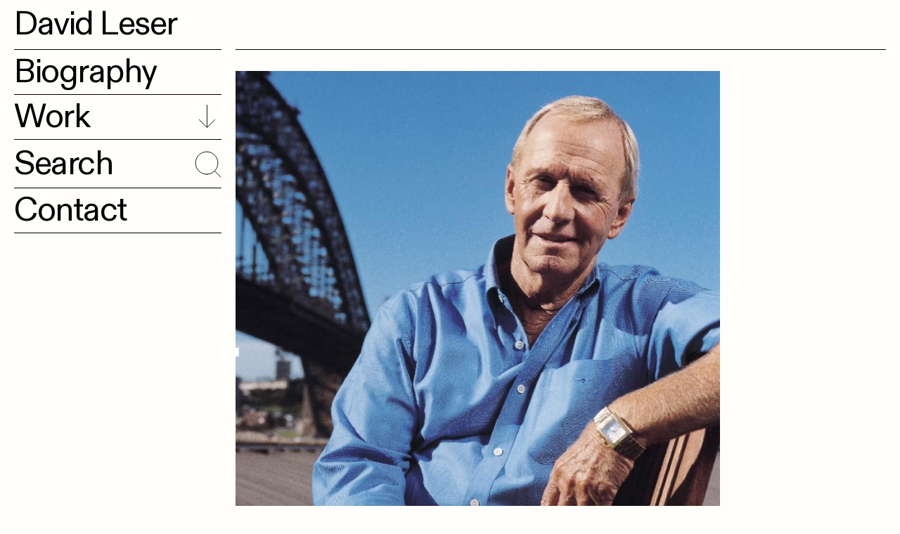

--- FILE ---
content_type: text/html; charset=UTF-8
request_url: https://davidleser.com/paul-hogan-the-accidental-actor/
body_size: 15059
content:
<!DOCTYPE html>
<html lang="en-US">
<head>
<meta charset="UTF-8">
<meta http-equiv="X-UA-Compatible" content="IE=edge">
<meta name="viewport" content="width=device-width, initial-scale=1">
<link rel="profile" href="http://gmpg.org/xfn/11">
<script src="https://kit.fontawesome.com/f1bdeb4d16.js" crossorigin="anonymous"></script>

<meta name='robots' content='index, follow, max-image-preview:large, max-snippet:-1, max-video-preview:-1' />
	<style>img:is([sizes="auto" i], [sizes^="auto," i]) { contain-intrinsic-size: 3000px 1500px }</style>
	
	<!-- This site is optimized with the Yoast SEO plugin v26.7 - https://yoast.com/wordpress/plugins/seo/ -->
	<title>The Accidental Actor - David Leser</title>
	<link rel="canonical" href="https://davidleser.com/paul-hogan-the-accidental-actor/" />
	<meta property="og:locale" content="en_US" />
	<meta property="og:type" content="article" />
	<meta property="og:title" content="The Accidental Actor - David Leser" />
	<meta property="og:description" content="To his surprise he became the best-known Aussie in the world. He loved it, yet none of this changed what was really important to Paul Hogan." />
	<meta property="og:url" content="https://davidleser.com/paul-hogan-the-accidental-actor/" />
	<meta property="og:site_name" content="David Leser" />
	<meta property="article:published_time" content="2004-03-28T07:39:31+00:00" />
	<meta property="article:modified_time" content="2023-03-18T00:52:00+00:00" />
	<meta property="og:image" content="https://davidleser.com/wp-content/uploads/2016/03/Screen-Shot-2022-06-23-at-2.07.23-pm.png" />
	<meta property="og:image:width" content="868" />
	<meta property="og:image:height" content="902" />
	<meta property="og:image:type" content="image/png" />
	<meta name="author" content="David Leser" />
	<meta name="twitter:card" content="summary_large_image" />
	<meta name="twitter:label1" content="Written by" />
	<meta name="twitter:data1" content="David Leser" />
	<meta name="twitter:label2" content="Est. reading time" />
	<meta name="twitter:data2" content="1 minute" />
	<script type="application/ld+json" class="yoast-schema-graph">{"@context":"https://schema.org","@graph":[{"@type":"Article","@id":"https://davidleser.com/paul-hogan-the-accidental-actor/#article","isPartOf":{"@id":"https://davidleser.com/paul-hogan-the-accidental-actor/"},"author":{"name":"David Leser","@id":"https://davidleser.com/#/schema/person/b1d1288016d1e34d14f85f72ab4e7bc7"},"headline":"The Accidental Actor","datePublished":"2004-03-28T07:39:31+00:00","dateModified":"2023-03-18T00:52:00+00:00","mainEntityOfPage":{"@id":"https://davidleser.com/paul-hogan-the-accidental-actor/"},"wordCount":29,"image":{"@id":"https://davidleser.com/paul-hogan-the-accidental-actor/#primaryimage"},"thumbnailUrl":"https://davidleser.com/wp-content/uploads/2016/03/Screen-Shot-2022-06-23-at-2.07.23-pm.png","keywords":["Crocodile Dundee","John Cornell","Paul Hogan"],"articleSection":["Arts","Profiles"],"inLanguage":"en-US"},{"@type":"WebPage","@id":"https://davidleser.com/paul-hogan-the-accidental-actor/","url":"https://davidleser.com/paul-hogan-the-accidental-actor/","name":"The Accidental Actor - David Leser","isPartOf":{"@id":"https://davidleser.com/#website"},"primaryImageOfPage":{"@id":"https://davidleser.com/paul-hogan-the-accidental-actor/#primaryimage"},"image":{"@id":"https://davidleser.com/paul-hogan-the-accidental-actor/#primaryimage"},"thumbnailUrl":"https://davidleser.com/wp-content/uploads/2016/03/Screen-Shot-2022-06-23-at-2.07.23-pm.png","datePublished":"2004-03-28T07:39:31+00:00","dateModified":"2023-03-18T00:52:00+00:00","author":{"@id":"https://davidleser.com/#/schema/person/b1d1288016d1e34d14f85f72ab4e7bc7"},"breadcrumb":{"@id":"https://davidleser.com/paul-hogan-the-accidental-actor/#breadcrumb"},"inLanguage":"en-US","potentialAction":[{"@type":"ReadAction","target":["https://davidleser.com/paul-hogan-the-accidental-actor/"]}]},{"@type":"ImageObject","inLanguage":"en-US","@id":"https://davidleser.com/paul-hogan-the-accidental-actor/#primaryimage","url":"https://davidleser.com/wp-content/uploads/2016/03/Screen-Shot-2022-06-23-at-2.07.23-pm.png","contentUrl":"https://davidleser.com/wp-content/uploads/2016/03/Screen-Shot-2022-06-23-at-2.07.23-pm.png","width":868,"height":902},{"@type":"BreadcrumbList","@id":"https://davidleser.com/paul-hogan-the-accidental-actor/#breadcrumb","itemListElement":[{"@type":"ListItem","position":1,"name":"Home","item":"https://davidleser.com/"},{"@type":"ListItem","position":2,"name":"The Accidental Actor"}]},{"@type":"WebSite","@id":"https://davidleser.com/#website","url":"https://davidleser.com/","name":"David Leser","description":"Australian author, feature writer and public interviewer.","potentialAction":[{"@type":"SearchAction","target":{"@type":"EntryPoint","urlTemplate":"https://davidleser.com/?s={search_term_string}"},"query-input":{"@type":"PropertyValueSpecification","valueRequired":true,"valueName":"search_term_string"}}],"inLanguage":"en-US"},{"@type":"Person","@id":"https://davidleser.com/#/schema/person/b1d1288016d1e34d14f85f72ab4e7bc7","name":"David Leser","image":{"@type":"ImageObject","inLanguage":"en-US","@id":"https://davidleser.com/#/schema/person/image/","url":"https://secure.gravatar.com/avatar/3b92477d126410b01870030363189b7d?s=96&d=mm&r=g","contentUrl":"https://secure.gravatar.com/avatar/3b92477d126410b01870030363189b7d?s=96&d=mm&r=g","caption":"David Leser"},"url":"https://davidleser.com/author/davidleser/"}]}</script>
	<!-- / Yoast SEO plugin. -->


<link rel="alternate" type="application/rss+xml" title="David Leser &raquo; Feed" href="https://davidleser.com/feed/" />
<link rel="alternate" type="application/rss+xml" title="David Leser &raquo; Comments Feed" href="https://davidleser.com/comments/feed/" />
<link rel='stylesheet' id='wp-block-library-css' href='https://davidleser.com/wp-includes/css/dist/block-library/style.min.css?ver=6.7.4' type='text/css' media='all' />
<style id='classic-theme-styles-inline-css' type='text/css'>
/*! This file is auto-generated */
.wp-block-button__link{color:#fff;background-color:#32373c;border-radius:9999px;box-shadow:none;text-decoration:none;padding:calc(.667em + 2px) calc(1.333em + 2px);font-size:1.125em}.wp-block-file__button{background:#32373c;color:#fff;text-decoration:none}
</style>
<style id='global-styles-inline-css' type='text/css'>
:root{--wp--preset--aspect-ratio--square: 1;--wp--preset--aspect-ratio--4-3: 4/3;--wp--preset--aspect-ratio--3-4: 3/4;--wp--preset--aspect-ratio--3-2: 3/2;--wp--preset--aspect-ratio--2-3: 2/3;--wp--preset--aspect-ratio--16-9: 16/9;--wp--preset--aspect-ratio--9-16: 9/16;--wp--preset--color--black: #000000;--wp--preset--color--cyan-bluish-gray: #abb8c3;--wp--preset--color--white: #ffffff;--wp--preset--color--pale-pink: #f78da7;--wp--preset--color--vivid-red: #cf2e2e;--wp--preset--color--luminous-vivid-orange: #ff6900;--wp--preset--color--luminous-vivid-amber: #fcb900;--wp--preset--color--light-green-cyan: #7bdcb5;--wp--preset--color--vivid-green-cyan: #00d084;--wp--preset--color--pale-cyan-blue: #8ed1fc;--wp--preset--color--vivid-cyan-blue: #0693e3;--wp--preset--color--vivid-purple: #9b51e0;--wp--preset--gradient--vivid-cyan-blue-to-vivid-purple: linear-gradient(135deg,rgba(6,147,227,1) 0%,rgb(155,81,224) 100%);--wp--preset--gradient--light-green-cyan-to-vivid-green-cyan: linear-gradient(135deg,rgb(122,220,180) 0%,rgb(0,208,130) 100%);--wp--preset--gradient--luminous-vivid-amber-to-luminous-vivid-orange: linear-gradient(135deg,rgba(252,185,0,1) 0%,rgba(255,105,0,1) 100%);--wp--preset--gradient--luminous-vivid-orange-to-vivid-red: linear-gradient(135deg,rgba(255,105,0,1) 0%,rgb(207,46,46) 100%);--wp--preset--gradient--very-light-gray-to-cyan-bluish-gray: linear-gradient(135deg,rgb(238,238,238) 0%,rgb(169,184,195) 100%);--wp--preset--gradient--cool-to-warm-spectrum: linear-gradient(135deg,rgb(74,234,220) 0%,rgb(151,120,209) 20%,rgb(207,42,186) 40%,rgb(238,44,130) 60%,rgb(251,105,98) 80%,rgb(254,248,76) 100%);--wp--preset--gradient--blush-light-purple: linear-gradient(135deg,rgb(255,206,236) 0%,rgb(152,150,240) 100%);--wp--preset--gradient--blush-bordeaux: linear-gradient(135deg,rgb(254,205,165) 0%,rgb(254,45,45) 50%,rgb(107,0,62) 100%);--wp--preset--gradient--luminous-dusk: linear-gradient(135deg,rgb(255,203,112) 0%,rgb(199,81,192) 50%,rgb(65,88,208) 100%);--wp--preset--gradient--pale-ocean: linear-gradient(135deg,rgb(255,245,203) 0%,rgb(182,227,212) 50%,rgb(51,167,181) 100%);--wp--preset--gradient--electric-grass: linear-gradient(135deg,rgb(202,248,128) 0%,rgb(113,206,126) 100%);--wp--preset--gradient--midnight: linear-gradient(135deg,rgb(2,3,129) 0%,rgb(40,116,252) 100%);--wp--preset--font-size--small: 13px;--wp--preset--font-size--medium: 20px;--wp--preset--font-size--large: 36px;--wp--preset--font-size--x-large: 42px;--wp--preset--spacing--20: 0.44rem;--wp--preset--spacing--30: 0.67rem;--wp--preset--spacing--40: 1rem;--wp--preset--spacing--50: 1.5rem;--wp--preset--spacing--60: 2.25rem;--wp--preset--spacing--70: 3.38rem;--wp--preset--spacing--80: 5.06rem;--wp--preset--shadow--natural: 6px 6px 9px rgba(0, 0, 0, 0.2);--wp--preset--shadow--deep: 12px 12px 50px rgba(0, 0, 0, 0.4);--wp--preset--shadow--sharp: 6px 6px 0px rgba(0, 0, 0, 0.2);--wp--preset--shadow--outlined: 6px 6px 0px -3px rgba(255, 255, 255, 1), 6px 6px rgba(0, 0, 0, 1);--wp--preset--shadow--crisp: 6px 6px 0px rgba(0, 0, 0, 1);}:where(.is-layout-flex){gap: 0.5em;}:where(.is-layout-grid){gap: 0.5em;}body .is-layout-flex{display: flex;}.is-layout-flex{flex-wrap: wrap;align-items: center;}.is-layout-flex > :is(*, div){margin: 0;}body .is-layout-grid{display: grid;}.is-layout-grid > :is(*, div){margin: 0;}:where(.wp-block-columns.is-layout-flex){gap: 2em;}:where(.wp-block-columns.is-layout-grid){gap: 2em;}:where(.wp-block-post-template.is-layout-flex){gap: 1.25em;}:where(.wp-block-post-template.is-layout-grid){gap: 1.25em;}.has-black-color{color: var(--wp--preset--color--black) !important;}.has-cyan-bluish-gray-color{color: var(--wp--preset--color--cyan-bluish-gray) !important;}.has-white-color{color: var(--wp--preset--color--white) !important;}.has-pale-pink-color{color: var(--wp--preset--color--pale-pink) !important;}.has-vivid-red-color{color: var(--wp--preset--color--vivid-red) !important;}.has-luminous-vivid-orange-color{color: var(--wp--preset--color--luminous-vivid-orange) !important;}.has-luminous-vivid-amber-color{color: var(--wp--preset--color--luminous-vivid-amber) !important;}.has-light-green-cyan-color{color: var(--wp--preset--color--light-green-cyan) !important;}.has-vivid-green-cyan-color{color: var(--wp--preset--color--vivid-green-cyan) !important;}.has-pale-cyan-blue-color{color: var(--wp--preset--color--pale-cyan-blue) !important;}.has-vivid-cyan-blue-color{color: var(--wp--preset--color--vivid-cyan-blue) !important;}.has-vivid-purple-color{color: var(--wp--preset--color--vivid-purple) !important;}.has-black-background-color{background-color: var(--wp--preset--color--black) !important;}.has-cyan-bluish-gray-background-color{background-color: var(--wp--preset--color--cyan-bluish-gray) !important;}.has-white-background-color{background-color: var(--wp--preset--color--white) !important;}.has-pale-pink-background-color{background-color: var(--wp--preset--color--pale-pink) !important;}.has-vivid-red-background-color{background-color: var(--wp--preset--color--vivid-red) !important;}.has-luminous-vivid-orange-background-color{background-color: var(--wp--preset--color--luminous-vivid-orange) !important;}.has-luminous-vivid-amber-background-color{background-color: var(--wp--preset--color--luminous-vivid-amber) !important;}.has-light-green-cyan-background-color{background-color: var(--wp--preset--color--light-green-cyan) !important;}.has-vivid-green-cyan-background-color{background-color: var(--wp--preset--color--vivid-green-cyan) !important;}.has-pale-cyan-blue-background-color{background-color: var(--wp--preset--color--pale-cyan-blue) !important;}.has-vivid-cyan-blue-background-color{background-color: var(--wp--preset--color--vivid-cyan-blue) !important;}.has-vivid-purple-background-color{background-color: var(--wp--preset--color--vivid-purple) !important;}.has-black-border-color{border-color: var(--wp--preset--color--black) !important;}.has-cyan-bluish-gray-border-color{border-color: var(--wp--preset--color--cyan-bluish-gray) !important;}.has-white-border-color{border-color: var(--wp--preset--color--white) !important;}.has-pale-pink-border-color{border-color: var(--wp--preset--color--pale-pink) !important;}.has-vivid-red-border-color{border-color: var(--wp--preset--color--vivid-red) !important;}.has-luminous-vivid-orange-border-color{border-color: var(--wp--preset--color--luminous-vivid-orange) !important;}.has-luminous-vivid-amber-border-color{border-color: var(--wp--preset--color--luminous-vivid-amber) !important;}.has-light-green-cyan-border-color{border-color: var(--wp--preset--color--light-green-cyan) !important;}.has-vivid-green-cyan-border-color{border-color: var(--wp--preset--color--vivid-green-cyan) !important;}.has-pale-cyan-blue-border-color{border-color: var(--wp--preset--color--pale-cyan-blue) !important;}.has-vivid-cyan-blue-border-color{border-color: var(--wp--preset--color--vivid-cyan-blue) !important;}.has-vivid-purple-border-color{border-color: var(--wp--preset--color--vivid-purple) !important;}.has-vivid-cyan-blue-to-vivid-purple-gradient-background{background: var(--wp--preset--gradient--vivid-cyan-blue-to-vivid-purple) !important;}.has-light-green-cyan-to-vivid-green-cyan-gradient-background{background: var(--wp--preset--gradient--light-green-cyan-to-vivid-green-cyan) !important;}.has-luminous-vivid-amber-to-luminous-vivid-orange-gradient-background{background: var(--wp--preset--gradient--luminous-vivid-amber-to-luminous-vivid-orange) !important;}.has-luminous-vivid-orange-to-vivid-red-gradient-background{background: var(--wp--preset--gradient--luminous-vivid-orange-to-vivid-red) !important;}.has-very-light-gray-to-cyan-bluish-gray-gradient-background{background: var(--wp--preset--gradient--very-light-gray-to-cyan-bluish-gray) !important;}.has-cool-to-warm-spectrum-gradient-background{background: var(--wp--preset--gradient--cool-to-warm-spectrum) !important;}.has-blush-light-purple-gradient-background{background: var(--wp--preset--gradient--blush-light-purple) !important;}.has-blush-bordeaux-gradient-background{background: var(--wp--preset--gradient--blush-bordeaux) !important;}.has-luminous-dusk-gradient-background{background: var(--wp--preset--gradient--luminous-dusk) !important;}.has-pale-ocean-gradient-background{background: var(--wp--preset--gradient--pale-ocean) !important;}.has-electric-grass-gradient-background{background: var(--wp--preset--gradient--electric-grass) !important;}.has-midnight-gradient-background{background: var(--wp--preset--gradient--midnight) !important;}.has-small-font-size{font-size: var(--wp--preset--font-size--small) !important;}.has-medium-font-size{font-size: var(--wp--preset--font-size--medium) !important;}.has-large-font-size{font-size: var(--wp--preset--font-size--large) !important;}.has-x-large-font-size{font-size: var(--wp--preset--font-size--x-large) !important;}
:where(.wp-block-post-template.is-layout-flex){gap: 1.25em;}:where(.wp-block-post-template.is-layout-grid){gap: 1.25em;}
:where(.wp-block-columns.is-layout-flex){gap: 2em;}:where(.wp-block-columns.is-layout-grid){gap: 2em;}
:root :where(.wp-block-pullquote){font-size: 1.5em;line-height: 1.6;}
</style>
<link rel='stylesheet' id='bootstrap-css' href='https://davidleser.com/wp-content/themes/ticktock/css/bootstrap/bootstrap.css?ver=6.7.4' type='text/css' media='all' />
<link rel='stylesheet' id='ticktock-css' href='https://davidleser.com/wp-content/themes/ticktock/style.css?1660601018&#038;ver=6.7.4' type='text/css' media='all' />
<script type="text/javascript" src="https://davidleser.com/wp-includes/js/jquery/jquery.min.js?ver=3.7.1" id="jquery-core-js"></script>
<script type="text/javascript" src="https://davidleser.com/wp-includes/js/jquery/jquery-migrate.min.js?ver=3.4.1" id="jquery-migrate-js"></script>
<link rel="https://api.w.org/" href="https://davidleser.com/wp-json/" /><link rel="alternate" title="JSON" type="application/json" href="https://davidleser.com/wp-json/wp/v2/posts/1098" /><link rel="EditURI" type="application/rsd+xml" title="RSD" href="https://davidleser.com/xmlrpc.php?rsd" />
<meta name="generator" content="WordPress 6.7.4" />
<link rel='shortlink' href='https://davidleser.com/?p=1098' />
<link rel="alternate" title="oEmbed (JSON)" type="application/json+oembed" href="https://davidleser.com/wp-json/oembed/1.0/embed?url=https%3A%2F%2Fdavidleser.com%2Fpaul-hogan-the-accidental-actor%2F" />
<link rel="alternate" title="oEmbed (XML)" type="text/xml+oembed" href="https://davidleser.com/wp-json/oembed/1.0/embed?url=https%3A%2F%2Fdavidleser.com%2Fpaul-hogan-the-accidental-actor%2F&#038;format=xml" />
<style type="text/css">.recentcomments a{display:inline !important;padding:0 !important;margin:0 !important;}</style><link rel="icon" href="https://davidleser.com/wp-content/uploads/2022/07/cropped-favicon-2-32x32.png" sizes="32x32" />
<link rel="icon" href="https://davidleser.com/wp-content/uploads/2022/07/cropped-favicon-2-192x192.png" sizes="192x192" />
<link rel="apple-touch-icon" href="https://davidleser.com/wp-content/uploads/2022/07/cropped-favicon-2-180x180.png" />
<meta name="msapplication-TileImage" content="https://davidleser.com/wp-content/uploads/2022/07/cropped-favicon-2-270x270.png" />
	  <script>
		(function($) {
		  $(document).on('facetwp-loaded', function() {
			$('.facetwp-facet').each(function() {
			  var facet = $(this);
			  var facet_name = facet.attr('data-name');
			  var facet_type = facet.attr('data-type');
			  var facet_label = FWP.settings.labels[facet_name];
			  if (facet_type !== 'pager' && facet_type !== 'sort') {
				if (('undefined' === typeof FWP.settings.num_choices[facet_name] ||
				  ('undefined' !== typeof FWP.settings.num_choices[facet_name] && FWP.settings.num_choices[facet_name] > 0)) && $('.filter-title[data-for="' + facet_name + '"]').length < 1) {
				  facet.before('<span class="filter-title" data-for="' + facet_name + '">' + facet_label + '</span>');
				} else if ('undefined' !== typeof FWP.settings.num_choices[facet_name] && !FWP.settings.num_choices[facet_name] > 0) {
				  $('.filter-title[data-for="' + facet_name + '"]').remove();
				}
			  }
			});
		  });
		})(jQuery);
	  </script>
	<script src="https://cdnjs.cloudflare.com/ajax/libs/gsap/3.10.2/gsap.min.js"></script>
<script src='https://cdnjs.cloudflare.com/ajax/libs/gsap/3.4.0/ScrollTrigger.min.js'></script>
</head>



<body class="post-template-default single single-post postid-1098 single-format-standard overflow-hidden  group-blog">



<div class="container-fluid">
<div id="page" class="site row">
	<a class="skip-link screen-reader-text" href="#content">Skip to content</a>

	<header id="masthead" class="site-header col-md-3 header-layout-a    ">
	  <div class="site-header-fixed-container">
			<div class="site-header-fixed-container-sticky">
				<div class="" style="position: relative">

          
<div class="logo">
<a href="https://davidleser.com/" rel="home" class="" title="David Leser">
  David Leser
</a>
</div>
<a href="https://davidleser.com/" rel="home" class="logo " title="David Leser" style="display: none">
       <svg xmlns="http://www.w3.org/2000/svg" viewBox="0 0 566.9 89.9">
    <path class="st0" d="M102.5 10.5H82.8v51.1H71V10.5H51.3V0h51.3V10.5z"></path><path class="st0" d="M122.3 61.6V0h12v61.6H122.3z"></path><path class="st0" d="M155.5 30.4c0-3.8 0.7-7.5 2-11.1 1.4-3.7 3.3-7 5.9-9.8 2.6-2.9 5.8-5.2 9.5-7 3.8-1.8 8-2.7 12.8-2.7 5.7 0 10.6 1.2 14.7 3.7 4.1 2.5 7.2 5.7 9.2 9.7l-9.2 6.3c-0.8-1.7-1.8-3.2-2.9-4.4 -1.2-1.2-2.4-2.1-3.7-2.8 -1.3-0.7-2.7-1.2-4.2-1.5 -1.4-0.3-2.9-0.5-4.2-0.5 -3 0-5.6 0.6-7.9 1.8 -2.2 1.2-4.1 2.8-5.6 4.7 -1.5 1.9-2.6 4.1-3.3 6.6 -0.8 2.5-1.1 4.9-1.1 7.3 0 2.7 0.4 5.3 1.3 7.9 0.9 2.5 2.1 4.7 3.7 6.6 1.6 1.9 3.5 3.4 5.7 4.6 2.2 1.2 4.7 1.7 7.3 1.7 1.4 0 2.8-0.2 4.3-0.5 1.5-0.3 2.9-0.9 4.3-1.6 1.4-0.8 2.6-1.7 3.8-2.9 1.2-1.2 2.1-2.6 2.8-4.3l9.8 5.6c-1 2.3-2.4 4.4-4.2 6.1 -1.8 1.8-3.9 3.3-6.2 4.5 -2.3 1.2-4.7 2.1-7.3 2.8 -2.6 0.6-5.1 1-7.6 1 -4.4 0-8.4-0.9-12.1-2.8 -3.6-1.9-6.8-4.3-9.4-7.2 -2.6-3-4.7-6.4-6.2-10.1C156.3 38.2 155.5 34.3 155.5 30.4z"></path><path class="st0" d="M230.9 61.6V0.1h12v29.2L268.7 0h13.2l-23.6 27.3 25.1 34.3H270L250.8 35l-7.9 8.2v18.4H230.9z"></path><path class="st0" d="M348.4 38.8h-19.7v51.1h-11.9V38.8h-19.7V28.3h51.3V38.8z"></path><path class="st0" d="M391.4 90.3c-4.5 0-8.6-0.9-12.3-2.6 -3.7-1.8-6.8-4.1-9.5-7 -2.6-2.9-4.7-6.3-6.1-10 -1.4-3.8-2.2-7.6-2.2-11.5 0-4.1 0.8-8 2.3-11.8 1.5-3.8 3.6-7.1 6.3-10 2.7-2.9 5.9-5.2 9.6-6.9 3.7-1.7 7.7-2.6 12.1-2.6 4.5 0 8.5 0.9 12.2 2.7 3.7 1.8 6.8 4.2 9.4 7.2 2.6 2.9 4.6 6.3 6.1 10.1 1.4 3.8 2.2 7.6 2.2 11.5 0 4.1-0.8 8-2.3 11.8 -1.5 3.7-3.6 7-6.2 9.9 -2.7 2.9-5.8 5.1-9.5 6.9C399.7 89.5 395.7 90.3 391.4 90.3zM373.5 59.1c0 2.7 0.4 5.2 1.2 7.7 0.8 2.5 2 4.7 3.5 6.6 1.5 1.9 3.4 3.4 5.6 4.6 2.2 1.2 4.8 1.7 7.6 1.7 2.9 0 5.5-0.6 7.7-1.8 2.2-1.2 4.1-2.8 5.6-4.7 1.5-2 2.7-4.2 3.5-6.6 0.8-2.5 1.2-5 1.2-7.5 0-2.7-0.4-5.2-1.3-7.7 -0.8-2.5-2-4.7-3.6-6.6 -1.5-1.9-3.4-3.4-5.6-4.6 -2.2-1.1-4.7-1.7-7.5-1.7 -2.9 0-5.5 0.6-7.7 1.8 -2.3 1.2-4.1 2.7-5.6 4.7 -1.5 1.9-2.6 4.1-3.4 6.6C373.9 54.1 373.5 56.6 373.5 59.1z"></path><path class="st0" d="M439.1 58.7c0-3.8 0.7-7.5 2-11.1 1.4-3.7 3.3-7 5.9-9.8 2.6-2.9 5.8-5.2 9.5-7 3.8-1.8 8-2.7 12.8-2.7 5.7 0 10.6 1.2 14.7 3.7 4.1 2.5 7.2 5.7 9.2 9.7l-9.2 6.3c-0.8-1.7-1.8-3.2-2.9-4.4 -1.2-1.2-2.4-2.1-3.7-2.8 -1.3-0.7-2.7-1.2-4.2-1.5 -1.4-0.3-2.9-0.5-4.2-0.5 -3 0-5.6 0.6-7.9 1.8 -2.2 1.2-4.1 2.8-5.6 4.7 -1.5 1.9-2.6 4.1-3.3 6.6 -0.8 2.5-1.1 4.9-1.1 7.3 0 2.7 0.4 5.3 1.3 7.9 0.9 2.5 2.1 4.7 3.7 6.6 1.6 1.9 3.5 3.4 5.7 4.6 2.2 1.2 4.7 1.7 7.3 1.7 1.4 0 2.8-0.2 4.3-0.5 1.5-0.3 2.9-0.9 4.3-1.6 1.4-0.8 2.6-1.7 3.8-2.9 1.2-1.2 2.1-2.6 2.8-4.3l9.8 5.6c-1 2.3-2.4 4.4-4.2 6.1 -1.8 1.8-3.9 3.3-6.2 4.5 -2.3 1.2-4.7 2.1-7.3 2.8 -2.6 0.6-5.1 1-7.6 1 -4.4 0-8.4-0.9-12.1-2.8 -3.6-1.9-6.8-4.3-9.4-7.2 -2.6-3-4.7-6.4-6.2-10.1C439.8 66.5 439.1 62.6 439.1 58.7z"></path><path class="st0" d="M514.4 89.9V28.4h12v29.2l25.9-29.3h13.2l-23.6 27.3 25.1 34.3h-13.4l-19.2-26.6 -7.9 8.2v18.4H514.4z"></path><path class="st0" d="M0 41.3V30.8h51.3v10.5H0z"></path><rect x="238.1" y="-238.1" transform="matrix(-1.83697e-16 1 -1 -1.83697e-16 391.8267 -238.0835)" class="st1" width="153.7" height="629.9"></rect>
  </svg>  
  </a>

          <div class="header-actions">


</div><a href="javascript:void(0);" class="menu-toggle" aria-controls="primary-menu" aria-expanded="false">
  <div class="toggle">
   <div class="inner"></div>
  </div>
</a>

<nav id="site-navigation" class="main-navigation ">
  <div class="menu-background">
    <div class="menu-content-wrapper">
      <div class="menu-primary-menu-container"><ul id="primary-menu" class="menu"><li id="menu-item-262" class="menu-item menu-item-type-post_type menu-item-object-page menu-item-262"><a href="https://davidleser.com/biography/">Biography</a></li>
</ul></div>        <ul class="menu">
          <li class="menu-item menu-item-has-children menu-item-work "><a href="/work/?_format=articles">Work</a>
          



          
          <ul class="sub-menu" style="padding: 20px 0">
              <li class="filter"><div class="facetwp-facet facetwp-facet-format facetwp-type-radio" data-name="format" data-type="radio"></div></li> 
              <li class="filter"><div class="facetwp-facet facetwp-facet-categories facetwp-type-radio" data-name="categories" data-type="radio"></div> </li> 
              <button onclick="FWP.reset()" class="reset">Reset</button>

              <div style="display:none"><div class="facetwp-template" data-name="listing"><div class="fwpl-layout el-97g9np"><div class="fwpl-result r1"><div class="fwpl-row el-894zro"><div class="fwpl-col fwpl-col el-jsu3wb "><div class="fwpl-item facet-item-image"><img width="2560" height="1707" src="https://davidleser.com/wp-content/uploads/2025/09/emmanuel-phaeton-ZFIkUxRTWHk-unsplash-scaled.jpg" class="attachment-full size-full wp-post-image" alt="" decoding="async" loading="lazy" srcset="https://davidleser.com/wp-content/uploads/2025/09/emmanuel-phaeton-ZFIkUxRTWHk-unsplash-scaled.jpg 2560w, https://davidleser.com/wp-content/uploads/2025/09/emmanuel-phaeton-ZFIkUxRTWHk-unsplash-300x200.jpg 300w, https://davidleser.com/wp-content/uploads/2025/09/emmanuel-phaeton-ZFIkUxRTWHk-unsplash-1024x683.jpg 1024w, https://davidleser.com/wp-content/uploads/2025/09/emmanuel-phaeton-ZFIkUxRTWHk-unsplash-768x512.jpg 768w, https://davidleser.com/wp-content/uploads/2025/09/emmanuel-phaeton-ZFIkUxRTWHk-unsplash-1536x1024.jpg 1536w, https://davidleser.com/wp-content/uploads/2025/09/emmanuel-phaeton-ZFIkUxRTWHk-unsplash-2048x1365.jpg 2048w, https://davidleser.com/wp-content/uploads/2025/09/emmanuel-phaeton-ZFIkUxRTWHk-unsplash-750x500.jpg 750w" sizes="auto, (max-width: 2560px) 100vw, 2560px" /></div><div class="fwpl-item el-cy2eza"><h2>Elizabeth Gilbert: Love and Sex Addict</h2></div><div class="fwpl-item el-zras2">Date: September 6, 2025</div><div class="fwpl-item el-f58qp9 is-empty"></div><div class="fwpl-item el-bc5ya is-empty"></div><div class="fwpl-item el-pm3apl">Filed Under:  <span class="fwpl-term fwpl-term-articles fwpl-tax-format">Articles</span> <span class="fwpl-term fwpl-term-arts fwpl-tax-category"><a href="https://davidleser.com/category/arts/">Arts</a></span>, <span class="fwpl-term fwpl-term-cover-stories fwpl-tax-category"><a href="https://davidleser.com/category/cover-stories/">Cover Stories</a></span>, <span class="fwpl-term fwpl-term-gender-2 fwpl-tax-category"><a href="https://davidleser.com/category/gender-2/">Gender</a></span>, <span class="fwpl-term fwpl-term-profiles fwpl-tax-category"><a href="https://davidleser.com/category/profiles/">Profiles</a></span></div><div class="fwpl-item el-i1o2o is-empty"></div><div class="fwpl-item facet-item-content is-empty"></div><div class="fwpl-item el-dmr4j8"><div class="pdf_url">
<a target="_blank" href="https://davidleser.com/wp-content/uploads/2025/09/ELIZABETH-GILBERT-GOOD-WEEKEND.pdf">Download Article</a>
</div></div><div class="fwpl-item facet-item-tags">Tags: <span class="fwpl-term fwpl-term-addiction fwpl-tax-post_tag"><a href="https://davidleser.com/tag/addiction/">Addiction</a></span>, <span class="fwpl-term fwpl-term-david-leser fwpl-tax-post_tag"><a href="https://davidleser.com/tag/david-leser/">david leser</a></span>, <span class="fwpl-term fwpl-term-eat-pray-love fwpl-tax-post_tag"><a href="https://davidleser.com/tag/eat-pray-love/">Eat Pray Love</a></span>, <span class="fwpl-term fwpl-term-elizabeth-gilbert fwpl-tax-post_tag"><a href="https://davidleser.com/tag/elizabeth-gilbert/">Elizabeth Gilbert</a></span>, <span class="fwpl-term fwpl-term-good-weekend fwpl-tax-post_tag"><a href="https://davidleser.com/tag/good-weekend/">Good Weekend</a></span>, <span class="fwpl-term fwpl-term-melbourne-age fwpl-tax-post_tag"><a href="https://davidleser.com/tag/melbourne-age/">Melbourne Age</a></span>, <span class="fwpl-term fwpl-term-sydney-morning-herald fwpl-tax-post_tag"><a href="https://davidleser.com/tag/sydney-morning-herald/">Sydney Morning Herald</a></span></div></div></div></div><div class="fwpl-result r2"><div class="fwpl-row el-894zro"><div class="fwpl-col fwpl-col el-jsu3wb "><div class="fwpl-item facet-item-image"><img width="2048" height="2560" src="https://davidleser.com/wp-content/uploads/2025/09/dmitry-osipenko-ysRPm-v1sbE-unsplash-scaled.jpg" class="attachment-full size-full wp-post-image" alt="" decoding="async" loading="lazy" srcset="https://davidleser.com/wp-content/uploads/2025/09/dmitry-osipenko-ysRPm-v1sbE-unsplash-scaled.jpg 2048w, https://davidleser.com/wp-content/uploads/2025/09/dmitry-osipenko-ysRPm-v1sbE-unsplash-240x300.jpg 240w, https://davidleser.com/wp-content/uploads/2025/09/dmitry-osipenko-ysRPm-v1sbE-unsplash-819x1024.jpg 819w, https://davidleser.com/wp-content/uploads/2025/09/dmitry-osipenko-ysRPm-v1sbE-unsplash-768x960.jpg 768w, https://davidleser.com/wp-content/uploads/2025/09/dmitry-osipenko-ysRPm-v1sbE-unsplash-1229x1536.jpg 1229w, https://davidleser.com/wp-content/uploads/2025/09/dmitry-osipenko-ysRPm-v1sbE-unsplash-1638x2048.jpg 1638w" sizes="auto, (max-width: 2048px) 100vw, 2048px" /></div><div class="fwpl-item el-cy2eza"><h2>The Sydney Harbour Bridge Palestine Protest</h2></div><div class="fwpl-item el-zras2">Date: July 31, 2025</div><div class="fwpl-item el-f58qp9 is-empty"></div><div class="fwpl-item el-bc5ya is-empty"></div><div class="fwpl-item el-pm3apl">Filed Under:  <span class="fwpl-term fwpl-term-articles fwpl-tax-format">Articles</span> <span class="fwpl-term fwpl-term-commentary fwpl-tax-category"><a href="https://davidleser.com/category/commentary/">Commentary</a></span>, <span class="fwpl-term fwpl-term-middle-east fwpl-tax-category"><a href="https://davidleser.com/category/middle-east/">Middle East</a></span>, <span class="fwpl-term fwpl-term-opinion fwpl-tax-category"><a href="https://davidleser.com/category/opinion/">Opinion</a></span></div><div class="fwpl-item el-i1o2o is-empty"></div><div class="fwpl-item facet-item-content is-empty"></div><div class="fwpl-item el-dmr4j8"><div class="pdf_url">
<a target="_blank" href="https://davidleser.com/wp-content/uploads/2025/09/I-support-pro-Palestinian-protest-on-Sydney-Harbour-Bridge-not-in-spite-of-my-Jewish-heritage-but-because-of-it.pdf">Download Article</a>
</div></div><div class="fwpl-item facet-item-tags">Tags: <span class="fwpl-term fwpl-term-david-leser fwpl-tax-post_tag"><a href="https://davidleser.com/tag/david-leser/">david leser</a></span>, <span class="fwpl-term fwpl-term-gaza fwpl-tax-post_tag"><a href="https://davidleser.com/tag/gaza/">Gaza</a></span>, <span class="fwpl-term fwpl-term-israel fwpl-tax-post_tag"><a href="https://davidleser.com/tag/israel/">Israel</a></span>, <span class="fwpl-term fwpl-term-melbourne-age fwpl-tax-post_tag"><a href="https://davidleser.com/tag/melbourne-age/">Melbourne Age</a></span>, <span class="fwpl-term fwpl-term-pro-palestine-protest fwpl-tax-post_tag"><a href="https://davidleser.com/tag/pro-palestine-protest/">Pro Palestine protest</a></span>, <span class="fwpl-term fwpl-term-sydney-harbour-bridge fwpl-tax-post_tag"><a href="https://davidleser.com/tag/sydney-harbour-bridge/">Sydney Harbour Bridge</a></span>, <span class="fwpl-term fwpl-term-sydney-morning-herald fwpl-tax-post_tag"><a href="https://davidleser.com/tag/sydney-morning-herald/">Sydney Morning Herald</a></span></div></div></div></div><div class="fwpl-result r3"><div class="fwpl-row el-894zro"><div class="fwpl-col fwpl-col el-jsu3wb "><div class="fwpl-item facet-item-image"><img width="2560" height="1707" src="https://davidleser.com/wp-content/uploads/2025/05/mohammed-ibrahim-CFHOBqIm7PM-unsplash-scaled.jpg" class="attachment-full size-full wp-post-image" alt="" decoding="async" loading="lazy" srcset="https://davidleser.com/wp-content/uploads/2025/05/mohammed-ibrahim-CFHOBqIm7PM-unsplash-scaled.jpg 2560w, https://davidleser.com/wp-content/uploads/2025/05/mohammed-ibrahim-CFHOBqIm7PM-unsplash-300x200.jpg 300w, https://davidleser.com/wp-content/uploads/2025/05/mohammed-ibrahim-CFHOBqIm7PM-unsplash-1024x683.jpg 1024w, https://davidleser.com/wp-content/uploads/2025/05/mohammed-ibrahim-CFHOBqIm7PM-unsplash-768x512.jpg 768w, https://davidleser.com/wp-content/uploads/2025/05/mohammed-ibrahim-CFHOBqIm7PM-unsplash-1536x1024.jpg 1536w, https://davidleser.com/wp-content/uploads/2025/05/mohammed-ibrahim-CFHOBqIm7PM-unsplash-2048x1365.jpg 2048w, https://davidleser.com/wp-content/uploads/2025/05/mohammed-ibrahim-CFHOBqIm7PM-unsplash-750x500.jpg 750w" sizes="auto, (max-width: 2560px) 100vw, 2560px" /></div><div class="fwpl-item el-cy2eza"><h2>What Israel is doing in Gaza is morally indefensible</h2></div><div class="fwpl-item el-zras2">Date: May 16, 2025</div><div class="fwpl-item el-f58qp9 is-empty"></div><div class="fwpl-item el-bc5ya is-empty"></div><div class="fwpl-item el-pm3apl">Filed Under:  <span class="fwpl-term fwpl-term-articles fwpl-tax-format">Articles</span> <span class="fwpl-term fwpl-term-commentary fwpl-tax-category"><a href="https://davidleser.com/category/commentary/">Commentary</a></span>, <span class="fwpl-term fwpl-term-middle-east fwpl-tax-category"><a href="https://davidleser.com/category/middle-east/">Middle East</a></span>, <span class="fwpl-term fwpl-term-opinion fwpl-tax-category"><a href="https://davidleser.com/category/opinion/">Opinion</a></span>, <span class="fwpl-term fwpl-term-politics fwpl-tax-category"><a href="https://davidleser.com/category/politics/">Politics</a></span></div><div class="fwpl-item el-i1o2o is-empty"></div><div class="fwpl-item facet-item-content is-empty"></div><div class="fwpl-item el-dmr4j8"><div class="pdf_url">
<a target="_blank" href="https://davidleser.com/wp-content/uploads/2025/05/Israel-Gaza_-Call-me-a-self-hating-Jew-but-what-Israel-is-doing-to-Palestinians-is-indefensible.pdf">Download Article</a>
</div></div><div class="fwpl-item facet-item-tags">Tags: <span class="fwpl-term fwpl-term-david-leser fwpl-tax-post_tag"><a href="https://davidleser.com/tag/david-leser/">david leser</a></span>, <span class="fwpl-term fwpl-term-gaza fwpl-tax-post_tag"><a href="https://davidleser.com/tag/gaza/">Gaza</a></span>, <span class="fwpl-term fwpl-term-hamas fwpl-tax-post_tag"><a href="https://davidleser.com/tag/hamas/">Hamas</a></span>, <span class="fwpl-term fwpl-term-israel fwpl-tax-post_tag"><a href="https://davidleser.com/tag/israel/">Israel</a></span>, <span class="fwpl-term fwpl-term-melbourne-age fwpl-tax-post_tag"><a href="https://davidleser.com/tag/melbourne-age/">Melbourne Age</a></span>, <span class="fwpl-term fwpl-term-palestine fwpl-tax-post_tag"><a href="https://davidleser.com/tag/palestine/">Palestine</a></span>, <span class="fwpl-term fwpl-term-sydney-morning-herald fwpl-tax-post_tag"><a href="https://davidleser.com/tag/sydney-morning-herald/">Sydney Morning Herald</a></span></div></div></div></div><div class="fwpl-result r4"><div class="fwpl-row el-894zro"><div class="fwpl-col fwpl-col el-jsu3wb "><div class="fwpl-item facet-item-image"><img width="565" height="720" src="https://davidleser.com/wp-content/uploads/2025/02/GRESTE-ROXBURGH-COVER.png" class="attachment-full size-full wp-post-image" alt="" decoding="async" loading="lazy" srcset="https://davidleser.com/wp-content/uploads/2025/02/GRESTE-ROXBURGH-COVER.png 565w, https://davidleser.com/wp-content/uploads/2025/02/GRESTE-ROXBURGH-COVER-235x300.png 235w" sizes="auto, (max-width: 565px) 100vw, 565px" /></div><div class="fwpl-item el-cy2eza"><h2>The Journalist and the Actor</h2></div><div class="fwpl-item el-zras2">Date: February 15, 2025</div><div class="fwpl-item el-f58qp9 is-empty"></div><div class="fwpl-item el-bc5ya is-empty"></div><div class="fwpl-item el-pm3apl">Filed Under:  <span class="fwpl-term fwpl-term-articles fwpl-tax-format">Articles</span> <span class="fwpl-term fwpl-term-arts fwpl-tax-category"><a href="https://davidleser.com/category/arts/">Arts</a></span>, <span class="fwpl-term fwpl-term-cover-stories fwpl-tax-category"><a href="https://davidleser.com/category/cover-stories/">Cover Stories</a></span>, <span class="fwpl-term fwpl-term-media fwpl-tax-category"><a href="https://davidleser.com/category/media/">Media</a></span>, <span class="fwpl-term fwpl-term-politics fwpl-tax-category"><a href="https://davidleser.com/category/politics/">Politics</a></span>, <span class="fwpl-term fwpl-term-profiles fwpl-tax-category"><a href="https://davidleser.com/category/profiles/">Profiles</a></span></div><div class="fwpl-item el-i1o2o is-empty"></div><div class="fwpl-item facet-item-content is-empty"></div><div class="fwpl-item el-dmr4j8"><div class="pdf_url">
<a target="_blank" href="https://davidleser.com/wp-content/uploads/2025/02/Peter-Greste-and-Richard-Roxburgh.pdf">Download Article</a>
</div></div><div class="fwpl-item facet-item-tags">Tags: <span class="fwpl-term fwpl-term-arab-spring fwpl-tax-post_tag"><a href="https://davidleser.com/tag/arab-spring/">Arab Spring</a></span>, <span class="fwpl-term fwpl-term-david-leser fwpl-tax-post_tag"><a href="https://davidleser.com/tag/david-leser/">david leser</a></span>, <span class="fwpl-term fwpl-term-good-weekend fwpl-tax-post_tag"><a href="https://davidleser.com/tag/good-weekend/">Good Weekend</a></span>, <span class="fwpl-term fwpl-term-melbourne-age fwpl-tax-post_tag"><a href="https://davidleser.com/tag/melbourne-age/">Melbourne Age</a></span>, <span class="fwpl-term fwpl-term-muslim-brotherhood fwpl-tax-post_tag"><a href="https://davidleser.com/tag/muslim-brotherhood/">Muslim Brotherhood</a></span>, <span class="fwpl-term fwpl-term-peter-greste fwpl-tax-post_tag"><a href="https://davidleser.com/tag/peter-greste/">Peter Greste</a></span>, <span class="fwpl-term fwpl-term-richard-roxburgh fwpl-tax-post_tag"><a href="https://davidleser.com/tag/richard-roxburgh/">Richard Roxburgh</a></span>, <span class="fwpl-term fwpl-term-sydney-morning-herald fwpl-tax-post_tag"><a href="https://davidleser.com/tag/sydney-morning-herald/">Sydney Morning Herald</a></span></div></div></div></div><div class="fwpl-result r5"><div class="fwpl-row el-894zro"><div class="fwpl-col fwpl-col el-jsu3wb "><div class="fwpl-item facet-item-image"><img width="2560" height="1707" src="https://davidleser.com/wp-content/uploads/2025/02/moises-alex-WqI-PbYugn4-unsplash-scaled.jpg" class="attachment-full size-full wp-post-image" alt="" decoding="async" loading="lazy" srcset="https://davidleser.com/wp-content/uploads/2025/02/moises-alex-WqI-PbYugn4-unsplash-scaled.jpg 2560w, https://davidleser.com/wp-content/uploads/2025/02/moises-alex-WqI-PbYugn4-unsplash-300x200.jpg 300w, https://davidleser.com/wp-content/uploads/2025/02/moises-alex-WqI-PbYugn4-unsplash-1024x683.jpg 1024w, https://davidleser.com/wp-content/uploads/2025/02/moises-alex-WqI-PbYugn4-unsplash-768x512.jpg 768w, https://davidleser.com/wp-content/uploads/2025/02/moises-alex-WqI-PbYugn4-unsplash-1536x1024.jpg 1536w, https://davidleser.com/wp-content/uploads/2025/02/moises-alex-WqI-PbYugn4-unsplash-2048x1365.jpg 2048w, https://davidleser.com/wp-content/uploads/2025/02/moises-alex-WqI-PbYugn4-unsplash-750x500.jpg 750w" sizes="auto, (max-width: 2560px) 100vw, 2560px" /></div><div class="fwpl-item el-cy2eza"><h2>Jordan Thompson: A late blooming tennis star</h2></div><div class="fwpl-item el-zras2">Date: January 11, 2025</div><div class="fwpl-item el-f58qp9 is-empty"></div><div class="fwpl-item el-bc5ya is-empty"></div><div class="fwpl-item el-pm3apl">Filed Under:  <span class="fwpl-term fwpl-term-articles fwpl-tax-format">Articles</span> <span class="fwpl-term fwpl-term-profiles fwpl-tax-category"><a href="https://davidleser.com/category/profiles/">Profiles</a></span></div><div class="fwpl-item el-i1o2o is-empty"></div><div class="fwpl-item facet-item-content is-empty"></div><div class="fwpl-item el-dmr4j8"><div class="pdf_url">
<a target="_blank" href="https://davidleser.com/wp-content/uploads/2025/02/ThompsonDL-copy.pdf">Download Article</a>
</div></div><div class="fwpl-item facet-item-tags">Tags: <span class="fwpl-term fwpl-term-david-leser fwpl-tax-post_tag"><a href="https://davidleser.com/tag/david-leser/">david leser</a></span>, <span class="fwpl-term fwpl-term-good-weekend fwpl-tax-post_tag"><a href="https://davidleser.com/tag/good-weekend/">Good Weekend</a></span>, <span class="fwpl-term fwpl-term-jordan-thompson fwpl-tax-post_tag"><a href="https://davidleser.com/tag/jordan-thompson/">Jordan Thompson</a></span>, <span class="fwpl-term fwpl-term-melbourne-age fwpl-tax-post_tag"><a href="https://davidleser.com/tag/melbourne-age/">Melbourne Age</a></span>, <span class="fwpl-term fwpl-term-sydney-morning-herald fwpl-tax-post_tag"><a href="https://davidleser.com/tag/sydney-morning-herald/">Sydney Morning Herald</a></span>, <span class="fwpl-term fwpl-term-tennis fwpl-tax-post_tag"><a href="https://davidleser.com/tag/tennis/">Tennis</a></span></div></div></div></div><div class="fwpl-result r6"><div class="fwpl-row el-894zro"><div class="fwpl-col fwpl-col el-jsu3wb "><div class="fwpl-item facet-item-image"><img width="1636" height="1452" src="https://davidleser.com/wp-content/uploads/2024/12/Screenshot-2024-12-15-at-14.13.23.png" class="attachment-full size-full wp-post-image" alt="" decoding="async" loading="lazy" srcset="https://davidleser.com/wp-content/uploads/2024/12/Screenshot-2024-12-15-at-14.13.23.png 1636w, https://davidleser.com/wp-content/uploads/2024/12/Screenshot-2024-12-15-at-14.13.23-300x266.png 300w, https://davidleser.com/wp-content/uploads/2024/12/Screenshot-2024-12-15-at-14.13.23-1024x909.png 1024w, https://davidleser.com/wp-content/uploads/2024/12/Screenshot-2024-12-15-at-14.13.23-768x682.png 768w, https://davidleser.com/wp-content/uploads/2024/12/Screenshot-2024-12-15-at-14.13.23-1536x1363.png 1536w" sizes="auto, (max-width: 1636px) 100vw, 1636px" /></div><div class="fwpl-item el-cy2eza"><h2>For the Love of Flowers</h2></div><div class="fwpl-item el-zras2">Date: December 14, 2024</div><div class="fwpl-item el-f58qp9 is-empty"></div><div class="fwpl-item el-bc5ya is-empty"></div><div class="fwpl-item el-pm3apl">Filed Under:  <span class="fwpl-term fwpl-term-articles fwpl-tax-format">Articles</span> <span class="fwpl-term fwpl-term-commentary fwpl-tax-category"><a href="https://davidleser.com/category/commentary/">Commentary</a></span>, <span class="fwpl-term fwpl-term-environment fwpl-tax-category"><a href="https://davidleser.com/category/environment/">Environment</a></span></div><div class="fwpl-item el-i1o2o is-empty"></div><div class="fwpl-item facet-item-content is-empty"></div><div class="fwpl-item el-dmr4j8"><div class="pdf_url">
<a target="_blank" href="https://davidleser.com/wp-content/uploads/2024/12/For-the-Love-of-Flowers-PDF.pdf">Download Article</a>
</div></div><div class="fwpl-item facet-item-tags">Tags: <span class="fwpl-term fwpl-term-david-leser fwpl-tax-post_tag"><a href="https://davidleser.com/tag/david-leser/">david leser</a></span>, <span class="fwpl-term fwpl-term-florists fwpl-tax-post_tag"><a href="https://davidleser.com/tag/florists/">Florists</a></span>, <span class="fwpl-term fwpl-term-flowers fwpl-tax-post_tag"><a href="https://davidleser.com/tag/flowers/">Flowers</a></span>, <span class="fwpl-term fwpl-term-good-weekend fwpl-tax-post_tag"><a href="https://davidleser.com/tag/good-weekend/">Good Weekend</a></span>, <span class="fwpl-term fwpl-term-melbourne-age fwpl-tax-post_tag"><a href="https://davidleser.com/tag/melbourne-age/">Melbourne Age</a></span>, <span class="fwpl-term fwpl-term-sydney-morning-herald fwpl-tax-post_tag"><a href="https://davidleser.com/tag/sydney-morning-herald/">Sydney Morning Herald</a></span></div></div></div></div><div class="fwpl-result r7"><div class="fwpl-row el-894zro"><div class="fwpl-col fwpl-col el-jsu3wb "><div class="fwpl-item facet-item-image"><img width="1226" height="842" src="https://davidleser.com/wp-content/uploads/2024/12/Screenshot-2024-12-08-at-17.32.20.png" class="attachment-full size-full wp-post-image" alt="" decoding="async" loading="lazy" srcset="https://davidleser.com/wp-content/uploads/2024/12/Screenshot-2024-12-08-at-17.32.20.png 1226w, https://davidleser.com/wp-content/uploads/2024/12/Screenshot-2024-12-08-at-17.32.20-300x206.png 300w, https://davidleser.com/wp-content/uploads/2024/12/Screenshot-2024-12-08-at-17.32.20-1024x703.png 1024w, https://davidleser.com/wp-content/uploads/2024/12/Screenshot-2024-12-08-at-17.32.20-768x527.png 768w" sizes="auto, (max-width: 1226px) 100vw, 1226px" /></div><div class="fwpl-item el-cy2eza"><h2>Alan Jones 25 Years Later</h2></div><div class="fwpl-item el-zras2">Date: November 18, 2024</div><div class="fwpl-item el-f58qp9 is-empty"></div><div class="fwpl-item el-bc5ya is-empty"></div><div class="fwpl-item el-pm3apl">Filed Under:  <span class="fwpl-term fwpl-term-articles fwpl-tax-format">Articles</span> <span class="fwpl-term fwpl-term-commentary fwpl-tax-category"><a href="https://davidleser.com/category/commentary/">Commentary</a></span>, <span class="fwpl-term fwpl-term-opinion fwpl-tax-category"><a href="https://davidleser.com/category/opinion/">Opinion</a></span></div><div class="fwpl-item el-i1o2o is-empty"></div><div class="fwpl-item facet-item-content is-empty"></div><div class="fwpl-item el-dmr4j8"><div class="pdf_url">
<a target="_blank" href="https://davidleser.com/wp-content/uploads/2024/12/ALAN-JONES-ARREST-PDF.pdf">Download Article</a>
</div></div><div class="fwpl-item facet-item-tags">Tags: <span class="fwpl-term fwpl-term-alan-jones fwpl-tax-post_tag"><a href="https://davidleser.com/tag/alan-jones/">Alan Jones</a></span>, <span class="fwpl-term fwpl-term-david-leser fwpl-tax-post_tag"><a href="https://davidleser.com/tag/david-leser/">david leser</a></span>, <span class="fwpl-term fwpl-term-good-weekend fwpl-tax-post_tag"><a href="https://davidleser.com/tag/good-weekend/">Good Weekend</a></span>, <span class="fwpl-term fwpl-term-melbourne-age fwpl-tax-post_tag"><a href="https://davidleser.com/tag/melbourne-age/">Melbourne Age</a></span>, <span class="fwpl-term fwpl-term-sydney-morning-herald fwpl-tax-post_tag"><a href="https://davidleser.com/tag/sydney-morning-herald/">Sydney Morning Herald</a></span></div></div></div></div><div class="fwpl-result r8"><div class="fwpl-row el-894zro"><div class="fwpl-col fwpl-col el-jsu3wb "><div class="fwpl-item facet-item-image"><img width="1612" height="1444" src="https://davidleser.com/wp-content/uploads/2024/11/Screenshot-2024-11-11-at-13.22.32.png" class="attachment-full size-full wp-post-image" alt="" decoding="async" loading="lazy" srcset="https://davidleser.com/wp-content/uploads/2024/11/Screenshot-2024-11-11-at-13.22.32.png 1612w, https://davidleser.com/wp-content/uploads/2024/11/Screenshot-2024-11-11-at-13.22.32-300x269.png 300w, https://davidleser.com/wp-content/uploads/2024/11/Screenshot-2024-11-11-at-13.22.32-1024x917.png 1024w, https://davidleser.com/wp-content/uploads/2024/11/Screenshot-2024-11-11-at-13.22.32-768x688.png 768w, https://davidleser.com/wp-content/uploads/2024/11/Screenshot-2024-11-11-at-13.22.32-1536x1376.png 1536w" sizes="auto, (max-width: 1612px) 100vw, 1612px" /></div><div class="fwpl-item el-cy2eza"><h2>F--- is for</h2></div><div class="fwpl-item el-zras2">Date: November 9, 2024</div><div class="fwpl-item el-f58qp9 is-empty"></div><div class="fwpl-item el-bc5ya is-empty"></div><div class="fwpl-item el-pm3apl">Filed Under:  <span class="fwpl-term fwpl-term-articles fwpl-tax-format">Articles</span> <span class="fwpl-term fwpl-term-commentary fwpl-tax-category"><a href="https://davidleser.com/category/commentary/">Commentary</a></span></div><div class="fwpl-item el-i1o2o is-empty"></div><div class="fwpl-item facet-item-content is-empty"></div><div class="fwpl-item el-dmr4j8"><div class="pdf_url">
<a target="_blank" href="https://davidleser.com/wp-content/uploads/2024/11/FUCK-STORY-FINAL-PROOF-copy.pdf">Download Article</a>
</div></div><div class="fwpl-item facet-item-tags">Tags: <span class="fwpl-term fwpl-term-david-leser fwpl-tax-post_tag"><a href="https://davidleser.com/tag/david-leser/">david leser</a></span>, <span class="fwpl-term fwpl-term-good-weekend fwpl-tax-post_tag"><a href="https://davidleser.com/tag/good-weekend/">Good Weekend</a></span>, <span class="fwpl-term fwpl-term-melbourne-age fwpl-tax-post_tag"><a href="https://davidleser.com/tag/melbourne-age/">Melbourne Age</a></span>, <span class="fwpl-term fwpl-term-sydney-morning-herald fwpl-tax-post_tag"><a href="https://davidleser.com/tag/sydney-morning-herald/">Sydney Morning Herald</a></span></div></div></div></div><div class="fwpl-result r9"><div class="fwpl-row el-894zro"><div class="fwpl-col fwpl-col el-jsu3wb "><div class="fwpl-item facet-item-image"><img width="1707" height="2560" src="https://davidleser.com/wp-content/uploads/2024/10/ehimetalor-akhere-unuabona-y5RqcpuNZX8-unsplash-1-scaled.jpg" class="attachment-full size-full wp-post-image" alt="" decoding="async" loading="lazy" srcset="https://davidleser.com/wp-content/uploads/2024/10/ehimetalor-akhere-unuabona-y5RqcpuNZX8-unsplash-1-scaled.jpg 1707w, https://davidleser.com/wp-content/uploads/2024/10/ehimetalor-akhere-unuabona-y5RqcpuNZX8-unsplash-1-200x300.jpg 200w, https://davidleser.com/wp-content/uploads/2024/10/ehimetalor-akhere-unuabona-y5RqcpuNZX8-unsplash-1-683x1024.jpg 683w, https://davidleser.com/wp-content/uploads/2024/10/ehimetalor-akhere-unuabona-y5RqcpuNZX8-unsplash-1-768x1152.jpg 768w, https://davidleser.com/wp-content/uploads/2024/10/ehimetalor-akhere-unuabona-y5RqcpuNZX8-unsplash-1-1024x1536.jpg 1024w, https://davidleser.com/wp-content/uploads/2024/10/ehimetalor-akhere-unuabona-y5RqcpuNZX8-unsplash-1-1365x2048.jpg 1365w" sizes="auto, (max-width: 1707px) 100vw, 1707px" /></div><div class="fwpl-item el-cy2eza"><h2>October 7 one year on. I'm terrified and torn.</h2></div><div class="fwpl-item el-zras2">Date: October 7, 2024</div><div class="fwpl-item el-f58qp9 is-empty"></div><div class="fwpl-item el-bc5ya is-empty"></div><div class="fwpl-item el-pm3apl">Filed Under:  <span class="fwpl-term fwpl-term-articles fwpl-tax-format">Articles</span> <span class="fwpl-term fwpl-term-commentary fwpl-tax-category"><a href="https://davidleser.com/category/commentary/">Commentary</a></span>, <span class="fwpl-term fwpl-term-middle-east fwpl-tax-category"><a href="https://davidleser.com/category/middle-east/">Middle East</a></span>, <span class="fwpl-term fwpl-term-opinion fwpl-tax-category"><a href="https://davidleser.com/category/opinion/">Opinion</a></span>, <span class="fwpl-term fwpl-term-politics fwpl-tax-category"><a href="https://davidleser.com/category/politics/">Politics</a></span></div><div class="fwpl-item el-i1o2o is-empty"></div><div class="fwpl-item facet-item-content is-empty"></div><div class="fwpl-item el-dmr4j8"><div class="pdf_url">
<a target="_blank" href="https://davidleser.com/wp-content/uploads/2024/10/October-7_-Im-terrified-and-torn-on-this-dark-anniversary_-Israels-friends-must-restrain-her.pdf">Download Article</a>
</div></div><div class="fwpl-item facet-item-tags">Tags: <span class="fwpl-term fwpl-term-david-leser fwpl-tax-post_tag"><a href="https://davidleser.com/tag/david-leser/">david leser</a></span>, <span class="fwpl-term fwpl-term-gaza fwpl-tax-post_tag"><a href="https://davidleser.com/tag/gaza/">Gaza</a></span>, <span class="fwpl-term fwpl-term-israel fwpl-tax-post_tag"><a href="https://davidleser.com/tag/israel/">Israel</a></span>, <span class="fwpl-term fwpl-term-israel-palestine-conflict fwpl-tax-post_tag"><a href="https://davidleser.com/tag/israel-palestine-conflict/">Israel Palestine conflict</a></span>, <span class="fwpl-term fwpl-term-sydney-morning-herald fwpl-tax-post_tag"><a href="https://davidleser.com/tag/sydney-morning-herald/">Sydney Morning Herald</a></span>, <span class="fwpl-term fwpl-term-the-melbourne-age fwpl-tax-post_tag"><a href="https://davidleser.com/tag/the-melbourne-age/">The Melbourne Age</a></span></div></div></div></div><div class="fwpl-result r10"><div class="fwpl-row el-894zro"><div class="fwpl-col fwpl-col el-jsu3wb "><div class="fwpl-item facet-item-image"><img width="2560" height="1707" src="https://davidleser.com/wp-content/uploads/2024/09/marek-studzinski-t0akkj0EHTA-unsplash-scaled.jpg" class="attachment-full size-full wp-post-image" alt="" decoding="async" loading="lazy" srcset="https://davidleser.com/wp-content/uploads/2024/09/marek-studzinski-t0akkj0EHTA-unsplash-scaled.jpg 2560w, https://davidleser.com/wp-content/uploads/2024/09/marek-studzinski-t0akkj0EHTA-unsplash-300x200.jpg 300w, https://davidleser.com/wp-content/uploads/2024/09/marek-studzinski-t0akkj0EHTA-unsplash-1024x683.jpg 1024w, https://davidleser.com/wp-content/uploads/2024/09/marek-studzinski-t0akkj0EHTA-unsplash-768x512.jpg 768w, https://davidleser.com/wp-content/uploads/2024/09/marek-studzinski-t0akkj0EHTA-unsplash-1536x1024.jpg 1536w, https://davidleser.com/wp-content/uploads/2024/09/marek-studzinski-t0akkj0EHTA-unsplash-2048x1365.jpg 2048w, https://davidleser.com/wp-content/uploads/2024/09/marek-studzinski-t0akkj0EHTA-unsplash-750x500.jpg 750w" sizes="auto, (max-width: 2560px) 100vw, 2560px" /></div><div class="fwpl-item el-cy2eza"><h2>Anna Murdoch: How right she was</h2></div><div class="fwpl-item el-zras2">Date: September 20, 2024</div><div class="fwpl-item el-f58qp9 is-empty"></div><div class="fwpl-item el-bc5ya is-empty"></div><div class="fwpl-item el-pm3apl">Filed Under:  <span class="fwpl-term fwpl-term-articles fwpl-tax-format">Articles</span> <span class="fwpl-term fwpl-term-commentary fwpl-tax-category"><a href="https://davidleser.com/category/commentary/">Commentary</a></span>, <span class="fwpl-term fwpl-term-media fwpl-tax-category"><a href="https://davidleser.com/category/media/">Media</a></span></div><div class="fwpl-item el-i1o2o is-empty"></div><div class="fwpl-item facet-item-content is-empty"></div><div class="fwpl-item el-dmr4j8"><div class="pdf_url">
<a target="_blank" href="https://davidleser.com/wp-content/uploads/2024/09/ANNA-MURDOCH-SMH-SEPT-2024.pdf">Download Article</a>
</div></div><div class="fwpl-item facet-item-tags">Tags: <span class="fwpl-term fwpl-term-anna-murdoch fwpl-tax-post_tag"><a href="https://davidleser.com/tag/anna-murdoch/">Anna Murdoch</a></span>, <span class="fwpl-term fwpl-term-david-leser fwpl-tax-post_tag"><a href="https://davidleser.com/tag/david-leser/">david leser</a></span>, <span class="fwpl-term fwpl-term-lachlan-murdoch fwpl-tax-post_tag"><a href="https://davidleser.com/tag/lachlan-murdoch/">Lachlan Murdoch</a></span>, <span class="fwpl-term fwpl-term-melbourne-age fwpl-tax-post_tag"><a href="https://davidleser.com/tag/melbourne-age/">Melbourne Age</a></span>, <span class="fwpl-term fwpl-term-rupert-murdoch fwpl-tax-post_tag"><a href="https://davidleser.com/tag/rupert-murdoch/">Rupert Murdoch</a></span>, <span class="fwpl-term fwpl-term-succession fwpl-tax-post_tag"><a href="https://davidleser.com/tag/succession/">Succession</a></span>, <span class="fwpl-term fwpl-term-sydney-morning-herald fwpl-tax-post_tag"><a href="https://davidleser.com/tag/sydney-morning-herald/">Sydney Morning Herald</a></span></div></div></div></div></div>
<style>
.fwpl-layout, .fwpl-row {
    display: grid;
}
.fwpl-layout.el-97g9np {
    grid-template-columns: repeat(2, 1fr);
    grid-gap: 20px;
}
.fwpl-btn {
    text-decoration: none;
}
.fwpl-row.el-894zro {
    grid-template-columns: 1fr;
}
@media (max-width: 480px) { 
    body .facetwp-template .fwpl-layout,  
    body .facetwp-template-static .fwpl-layout { grid-template-columns: 1fr; } 
} 

</style>
</div></div>
              <button class="fwp-submit" data-href="/work/">Filter Selection</button>
  
          </ul>
        </li>
        <li class="menu-item menu-item-search">
              <div class="search">

      <form role="search" method="get" class="search-form" action="/search/">
          <input type="search" class="search-field" placeholder="Search" value="" name="_keywords" required />
          <button class="search-submit" aria-label="Search" role="button"><svg width="38" height="38" viewBox="0 0 38 38" fill="none" xmlns="http://www.w3.org/2000/svg">
<path d="M17 32.9999C25.8365 32.9999 32.9999 25.8365 32.9999 17C32.9999 8.16343 25.8365 1 17 1C8.16343 1 1 8.16343 1 17C1 25.8365 8.16343 32.9999 17 32.9999Z" stroke="#181818" stroke-linecap="round" stroke-linejoin="round"/>
<path d="M36.9998 36.9995L28.2998 28.2996" stroke="#181818" stroke-linecap="round" stroke-linejoin="round"/>
</svg>
</button>
                </form>
    </div><!-- .search -->
        </li>
        <li class="menu-item"><a href="/contact/">Contact</a></li>
        </ul>
          </div><!-- .menu-content-wrapper -->
  </div><!-- .menu-background -->
  <a href="javascript:void(0)" class="menu-background-close"></a>
</nav><!-- #site-navigation -->
          <div class="border"></div>
				</div><!-- .col -->
			</div><!-- .row -->
      </div><!-- .container-fluid -->
	</header><!-- #masthead -->

	<div id="content" class="col-md-9">
        <div class="site-content">
  
  
  





	
	



<main class="main">

    <div class="row row-post-content">
      <div class="col-sm-9">   
        
    <div class="featured-image"><img src="https://davidleser.com/wp-content/uploads/2016/03/Screen-Shot-2022-06-23-at-2.07.23-pm.png"></div>
<h1 class="entry-title">
    The Accidental Actor  </h1>
  <p>Filed Under: <a href="https://davidleser.com/format/articles/" rel="tag">Articles</a></p>

                    <article id="post-1098" class="post-1098 post type-post status-publish format-standard has-post-thumbnail hentry category-arts category-profiles tag-crocodile-dundee tag-john-cornell tag-paul-hogan format-articles">
              
<p>To his surprise he became the best-known Aussie in the world. He loved it, yet none of this changed what was really important to Paul Hogan.</p>
            </article>
        
             
          <ul class="entry-tags">
  <li class="entry-tag">Tags:</li>
    <li class="entry-tag "><a href="/tag/crocodile-dundee">Crocodile Dundee</a></li><li class="entry-tag "><a href="/tag/john-cornell">John Cornell</a></li><li class="entry-tag "><a href="/tag/paul-hogan">Paul Hogan</a></li>  </ul><!-- .entry-tags -->
     
            </div><!-- .col-post-content -->
      
          </div><!-- .row -->

</main><!-- .section-post-content -->






	</div><!-- .site-content -->
	</div><!-- #content -->
  </div><!-- #page -->
</div>

  <footer class="site-footer "> 

    

        
    <div class="footer-columns">
  		<div class="container-fluid">
        <div class="row">
            <div class="footer-col footer-col-1   col-sm-offset-3 " >
      
                <div class="standard-content footer-row">  
              <p>For general inquiries contact Jane Novak Literary Agency: jane@janenovak.com</p>
<p>For public speaking events contact Lucy Broome at Speaking Out Agency:  lucy@speakingout.com.au</p>
<p>For school events contact Lauris Pandolfini at Booked Out Agency: lauris@bookedout.com.au</p>
            </div>
                      <div class="standard-content footer-row">  
              <p>I acknowledge the Traditional Owners of country throughout Australia and recognise their continuing connection to land, waters and culture. I pay my respects to their Elders past, present and emerging.</p>
            </div>
                    <div class="copyright footer-row">
                        <p>&copy; 2026 David Leser</p>
          </div>
            </div>

            </div>
      </div>
    </div><!-- .footer-main -->


        

    
	</footer><!-- .site-footer -->



<script type="text/javascript" src="https://davidleser.com/wp-content/themes/ticktock/js/vendor/hc-sticky.js?ver=6.7.4" id="bxslider-js"></script>
<script type="text/javascript" src="https://davidleser.com/wp-content/themes/ticktock/js/vendor/isotope.pkgd.min.js?ver=6.7.4" id="isotope-js"></script>
<script type="text/javascript" src="https://davidleser.com/wp-content/themes/ticktock/js/main.min.js?t=1660601018&amp;ver=20151215" id="ticktock-main-js"></script>
<script type="text/javascript" src="https://davidleser.com/wp-content/themes/ticktock/js/skip-link-focus-fix.js?ver=20151215" id="ticktock-skip-link-focus-fix-js"></script>
<script type="text/javascript" src="https://davidleser.com/wp-content/themes/ticktock/js/vendor/bootstrap.min.js?ver=6.7.4" id="bootstrap-js-js"></script>
<link href="https://davidleser.com/wp-content/plugins/facetwp/assets/css/front.css?ver=4.4.1" rel="stylesheet">
<script src="https://davidleser.com/wp-content/plugins/facetwp/assets/js/dist/front.min.js?ver=4.4.1"></script>
<script src="https://davidleser.com/wp-content/plugins/facetwp-submit/facetwp-submit.js?ver=4.4.1"></script>
<script>
window.FWP_JSON = {"prefix":"_","no_results_text":"No results found","ajaxurl":"https:\/\/davidleser.com\/wp-json\/facetwp\/v1\/refresh","nonce":"dbf2ef4ac2","preload_data":{"facets":{"format":"<div class=\"facetwp-radio\" data-value=\"articles\"><span class=\"facetwp-display-value\">Articles<\/span><span class=\"facetwp-counter\">(139)<\/span><\/div><div class=\"facetwp-radio\" data-value=\"books\"><span class=\"facetwp-display-value\">Books<\/span><span class=\"facetwp-counter\">(8)<\/span><\/div><div class=\"facetwp-radio\" data-value=\"keynote-speeches\"><span class=\"facetwp-display-value\">Keynote addresses<\/span><span class=\"facetwp-counter\">(6)<\/span><\/div><div class=\"facetwp-radio\" data-value=\"media\"><span class=\"facetwp-display-value\">Media<\/span><span class=\"facetwp-counter\">(13)<\/span><\/div><div class=\"facetwp-radio\" data-value=\"public-interviews\"><span class=\"facetwp-display-value\">Public interviews<\/span><span class=\"facetwp-counter\">(10)<\/span><\/div><div class=\"facetwp-radio\" data-value=\"workshops\"><span class=\"facetwp-display-value\">Workshops<\/span><span class=\"facetwp-counter\">(1)<\/span><\/div>","categories":"<div class=\"facetwp-radio\" data-value=\"arts\"><span class=\"facetwp-display-value\">Arts<\/span><span class=\"facetwp-counter\">(46)<\/span><\/div><div class=\"facetwp-radio\" data-value=\"business\"><span class=\"facetwp-display-value\">Business<\/span><span class=\"facetwp-counter\">(4)<\/span><\/div><div class=\"facetwp-radio\" data-value=\"commentary\"><span class=\"facetwp-display-value\">Commentary<\/span><span class=\"facetwp-counter\">(33)<\/span><\/div><div class=\"facetwp-radio\" data-value=\"cover-stories\"><span class=\"facetwp-display-value\">Cover Stories<\/span><span class=\"facetwp-counter\">(40)<\/span><\/div><div class=\"facetwp-radio\" data-value=\"environment\"><span class=\"facetwp-display-value\">Environment<\/span><span class=\"facetwp-counter\">(14)<\/span><\/div><div class=\"facetwp-radio\" data-value=\"gender-2\"><span class=\"facetwp-display-value\">Gender<\/span><span class=\"facetwp-counter\">(11)<\/span><\/div><div class=\"facetwp-radio\" data-value=\"media\"><span class=\"facetwp-display-value\">Media<\/span><span class=\"facetwp-counter\">(2)<\/span><\/div><div class=\"facetwp-radio\" data-value=\"middle-east\"><span class=\"facetwp-display-value\">Middle East<\/span><span class=\"facetwp-counter\">(14)<\/span><\/div><div class=\"facetwp-radio\" data-value=\"politics\"><span class=\"facetwp-display-value\">Politics<\/span><span class=\"facetwp-counter\">(48)<\/span><\/div><div class=\"facetwp-radio\" data-value=\"profiles\"><span class=\"facetwp-display-value\">Profiles<\/span><span class=\"facetwp-counter\">(82)<\/span><\/div><div class=\"facetwp-radio\" data-value=\"public-interviews\"><span class=\"facetwp-display-value\">public interviews<\/span><span class=\"facetwp-counter\">(1)<\/span><\/div><div class=\"facetwp-radio\" data-value=\"social\"><span class=\"facetwp-display-value\">Social<\/span><span class=\"facetwp-counter\">(36)<\/span><\/div><div class=\"facetwp-radio\" data-value=\"travel\"><span class=\"facetwp-display-value\">Travel<\/span><span class=\"facetwp-counter\">(9)<\/span><\/div>"},"template":"","settings":{"debug":{"query_args":{"post_type":["post","article","book","event-workshop"],"post_status":["publish"],"posts_per_page":10,"post__in":[],"paged":1},"sql":"SELECT SQL_CALC_FOUND_ROWS  wp_posts.ID\n\t\t\t\t\t FROM wp_posts \n\t\t\t\t\t WHERE 1=1  AND wp_posts.post_type IN ('article', 'book', 'event-workshop', 'post') AND ((wp_posts.post_status = 'publish'))\n\t\t\t\t\t \n\t\t\t\t\t ORDER BY wp_posts.post_date DESC\n\t\t\t\t\t LIMIT 0, 10","facets":{"format":{"name":"format","label":"Format","type":"radio","source":"tax\/format","label_any":"","parent_term":"","modifier_type":"off","modifier_values":"Articles\nBooks","ghosts":"yes","preserve_ghosts":"yes","orderby":"display_value","count":"-1","operator":"or","selected_values":[]},"categories":{"name":"categories","label":"Topic","type":"radio","source":"tax\/category","label_any":"","parent_term":"","modifier_type":"exclude","modifier_values":"Uncategorised\nOpinion","ghosts":"no","preserve_ghosts":"yes","orderby":"display_value","count":"-1","operator":"or","selected_values":[]}},"template":{"name":"listing","label":"Listing","query":"<?php\nreturn [\n\"post_type\" => [\n    \"post\",\n    \"article\",\n    \"book\",\n\"event-workshop\"\n  ],\n  \"post_status\" => [\n    \"publish\"\n  ],\n  \"posts_per_page\" => 10\n];","template":"<?php echo facetwp_display( 'selections' )?>\n<?php while ( have_posts() ): the_post(); ?>\n<?php include( locate_template( 'template-parts\/content-post.php' ) ); ?>\n<?php endwhile; ?>","layout":{"items":[{"type":"row","items":[{"type":"col","items":[{"type":"item","source":"acf\/field_56e15c9169a73","settings":{"prefix":"<a href=\"{{ post:url }}\">","suffix":"<\/a>","border":{"style":"none","color":"","width":{"unit":"px","top":0,"right":0,"bottom":0,"left":0}},"background_color":"","padding":{"unit":"px","top":0,"right":0,"bottom":0,"left":0},"text_color":"","text_style":{"align":"","bold":false,"italic":false},"font_size":{"unit":"px","size":0},"name":"el-ymnp8q","css_class":"","is_hidden":true}},{"type":"item","source":"html","settings":{"content":"{{ el-az8nte }}","border":{"style":"none","color":"","width":{"unit":"px","top":0,"right":0,"bottom":0,"left":0}},"background_color":"","padding":{"unit":"px","top":0,"right":0,"bottom":0,"left":0},"text_color":"","text_style":{"align":"","bold":false,"italic":false},"font_size":{"unit":"px","size":0},"name":"facet-item-image","css_class":"","is_hidden":false}},{"type":"item","source":"featured_image","settings":{"image_size":"full","link":{"type":"none","href":"","target":""},"border":{"style":"none","color":"","width":{"unit":"px","top":0,"right":0,"bottom":0,"left":0}},"background_color":"","padding":{"unit":"px","top":0,"right":0,"bottom":0,"left":0},"text_color":"","text_style":{"align":"","bold":false,"italic":false},"font_size":{"unit":"px","size":0},"name":"el-az8nte","css_class":"","is_hidden":true}},{"type":"item","source":"post_title","settings":{"link":{"type":"none","href":"","target":""},"prefix":"<h2>","suffix":"<\/h2>","border":{"style":"none","color":"","width":{"unit":"px","top":0,"right":0,"bottom":0,"left":0}},"background_color":"","padding":{"unit":"px","top":0,"right":0,"bottom":0,"left":0},"text_color":"","text_style":{"align":"","bold":false,"italic":false},"font_size":{"unit":"px","size":0},"name":"el-cy2eza","css_class":"","is_hidden":""}},{"type":"item","source":"acf\/field_56e3da657986a","settings":{"prefix":"Date: ","suffix":"","border":{"style":"none","color":"","width":{"unit":"px","top":0,"right":0,"bottom":0,"left":0}},"background_color":"","padding":{"unit":"px","top":0,"right":0,"bottom":0,"left":0},"text_color":"","text_style":{"align":"","bold":false,"italic":false},"font_size":{"unit":"px","size":0},"name":"el-zras2","css_class":"","is_hidden":""}},{"type":"item","source":"acf\/field_56e2a1c03674d","settings":{"prefix":"Date: ","suffix":"","border":{"style":"none","color":"","width":{"unit":"px","top":0,"right":0,"bottom":0,"left":0}},"background_color":"","padding":{"unit":"px","top":0,"right":0,"bottom":0,"left":0},"text_color":"","text_style":{"align":"","bold":false,"italic":false},"font_size":{"unit":"px","size":0},"name":"el-f58qp9","css_class":"","is_hidden":""}},{"type":"item","source":"acf\/field_56e2a1e93674e","settings":{"prefix":"Publisher: ","suffix":"","border":{"style":"none","color":"","width":{"unit":"px","top":0,"right":0,"bottom":0,"left":0}},"background_color":"","padding":{"unit":"px","top":0,"right":0,"bottom":0,"left":0},"text_color":"","text_style":{"align":"","bold":false,"italic":false},"font_size":{"unit":"px","size":0},"name":"el-bc5ya","css_class":"","is_hidden":""}},{"type":"item","source":"html","settings":{"content":"Filed Under:  {{post-formats}} {{el-oji9pa}}","border":{"style":"none","color":"","width":{"unit":"px","top":0,"right":0,"bottom":0,"left":0}},"background_color":"","padding":{"unit":"px","top":0,"right":0,"bottom":0,"left":0},"text_color":"","text_style":{"align":"","bold":false,"italic":false},"font_size":{"unit":"px","size":0},"name":"el-pm3apl","css_class":"","is_hidden":""}},{"type":"item","source":"tax\/category","settings":{"separator":", ","term_link":{"type":"term","href":"","target":""},"prefix":"","suffix":"","border":{"style":"none","color":"","width":{"unit":"px","top":0,"right":0,"bottom":0,"left":0}},"background_color":"","padding":{"unit":"px","top":0,"right":0,"bottom":0,"left":0},"text_color":"","text_style":{"align":"","bold":false,"italic":false},"font_size":{"unit":"px","size":0},"name":"el-oji9pa","css_class":"","is_hidden":true}},{"type":"item","source":"tax\/format","settings":{"separator":", ","term_link":{"type":"none","href":"","target":""},"prefix":"","suffix":"","border":{"style":"none","color":"","width":{"unit":"px","top":0,"right":0,"bottom":0,"left":0}},"background_color":"","padding":{"unit":"px","top":0,"right":0,"bottom":0,"left":0},"text_color":"","text_style":{"align":"","bold":false,"italic":false},"font_size":{"unit":"px","size":0},"name":"post-formats","css_class":"","is_hidden":true}},{"type":"item","source":"tax\/article-theme","settings":{"separator":", ","term_link":{"type":"term","href":"","target":""},"prefix":"Filed Under: ","suffix":"","border":{"style":"none","color":"","width":{"unit":"px","top":0,"right":0,"bottom":0,"left":0}},"background_color":"","padding":{"unit":"px","top":0,"right":0,"bottom":0,"left":0},"text_color":"","text_style":{"align":"","bold":false,"italic":false},"font_size":{"unit":"px","size":0},"name":"el-i1o2o","css_class":"","is_hidden":""}},{"type":"item","source":"acf\/field_56e3dd7d2cf18","settings":{"prefix":"","suffix":"<p class=\"read-more\"><a href=\"{{ post:url }}\">READ MORE<\/a><\/p>","border":{"style":"none","color":"","width":{"unit":"px","top":0,"right":0,"bottom":0,"left":0}},"background_color":"","padding":{"unit":"px","top":0,"right":0,"bottom":0,"left":0},"text_color":"","text_style":{"align":"","bold":false,"italic":false},"font_size":{"unit":"px","size":0},"name":"facet-item-content","css_class":"","is_hidden":true}},{"type":"item","source":"cf\/short_description","settings":{"field_type":"text","date_format":"","input_format":"","number_format":"","link":{"type":"none","href":"","target":""},"prefix":"","suffix":"","border":{"style":"none","color":"","width":{"unit":"px","top":0,"right":0,"bottom":0,"left":0}},"background_color":"","padding":{"unit":"px","top":0,"right":0,"bottom":0,"left":0},"text_color":"","text_style":{"align":"","bold":false,"italic":false},"font_size":{"unit":"px","size":0},"name":"facet-item-content","css_class":"","is_hidden":false}},{"type":"item","source":"post_excerpt","settings":{"prefix":"","suffix":"","border":{"style":"none","color":"","width":{"unit":"px","top":0,"right":0,"bottom":0,"left":0}},"background_color":"","padding":{"unit":"px","top":0,"right":0,"bottom":0,"left":0},"text_color":"","text_style":{"align":"","bold":false,"italic":false},"font_size":{"unit":"px","size":0},"name":"el-3k2sia","css_class":"","is_hidden":true}},{"type":"item","source":"acf\/field_56e3da913b44e","settings":{"prefix":"<a target=\"_blank\" href=\"","suffix":"\">Download Article<\/a>","border":{"style":"none","color":"","width":{"unit":"px","top":0,"right":0,"bottom":0,"left":0}},"background_color":"","padding":{"unit":"px","top":0,"right":0,"bottom":0,"left":0},"text_color":"","text_style":{"align":"","bold":false,"italic":false},"font_size":{"unit":"px","size":0},"name":"pdf_url","css_class":"pdf_url","is_hidden":true}},{"type":"item","source":"html","settings":{"content":"<div class=\"pdf_url\">\n{{ acf:pdf }}\n<\/div>","border":{"style":"none","color":"","width":{"unit":"px","top":0,"right":0,"bottom":0,"left":0}},"background_color":"","padding":{"unit":"px","top":0,"right":0,"bottom":0,"left":0},"text_color":"","text_style":{"align":"","bold":false,"italic":false},"font_size":{"unit":"px","size":0},"name":"el-dmr4j8","css_class":"","is_hidden":""}},{"type":"item","source":"acf\/field_56e3da913b44e","settings":{"prefix":"","suffix":"","border":{"style":"none","color":"","width":{"unit":"px","top":0,"right":0,"bottom":0,"left":0}},"background_color":"","padding":{"unit":"px","top":0,"right":0,"bottom":0,"left":0},"text_color":"","text_style":{"align":"","bold":false,"italic":false},"font_size":{"unit":"px","size":0},"name":"pdf","css_class":"","is_hidden":true}},{"type":"item","source":"post_excerpt","settings":{"prefix":"","suffix":"<p class=\"read-more\"><a href=\"{{ post:url }}\">READ MORE<\/a><\/p>","border":{"style":"none","color":"","width":{"unit":"px","top":0,"right":0,"bottom":0,"left":0}},"background_color":"","padding":{"unit":"px","top":0,"right":0,"bottom":0,"left":0},"text_color":"","text_style":{"align":"","bold":false,"italic":false},"font_size":{"unit":"px","size":0},"name":"facet-item-content","css_class":"","is_hidden":true}},{"type":"item","source":"html","settings":{"content":"<a href=\"{{pdf_url}}\" download=\"{{pdf_url}}\">Download Article<\/a>","border":{"style":"none","color":"","width":{"unit":"px","top":0,"right":0,"bottom":0,"left":0}},"background_color":"","padding":{"unit":"px","top":0,"right":0,"bottom":0,"left":0},"text_color":"","text_style":{"align":"","bold":false,"italic":false},"font_size":{"unit":"px","size":0},"name":"pdf-download","css_class":"","is_hidden":true}},{"type":"item","source":"button","settings":{"button_text":"Read More","button_text_color":"","button_color":"","button_padding":{"unit":"px","top":0,"right":0,"bottom":0,"left":0},"button_border":{"style":"none","color":"","width":{"unit":"px","top":0,"right":0,"bottom":0,"left":0}},"link":{"type":"post","href":"","target":""},"border":{"style":"none","color":"","width":{"unit":"px","top":0,"right":0,"bottom":0,"left":0}},"background_color":"","padding":{"unit":"px","top":0,"right":0,"bottom":0,"left":0},"text_color":"","text_style":{"align":"","bold":false,"italic":false},"font_size":{"unit":"px","size":0},"name":"read-more","css_class":"","is_hidden":true}},{"type":"item","source":"tax\/post_tag","settings":{"separator":", ","term_link":{"type":"term","href":"","target":""},"prefix":"Tags: ","suffix":"","border":{"style":"none","color":"","width":{"unit":"px","top":0,"right":0,"bottom":0,"left":0}},"background_color":"","padding":{"unit":"px","top":0,"right":0,"bottom":0,"left":0},"text_color":"","text_style":{"align":"","bold":false,"italic":false},"font_size":{"unit":"px","size":0},"name":"facet-item-tags","css_class":"","is_hidden":""}}],"settings":{"border":{"style":"none","color":"","width":{"unit":"px","top":0,"right":0,"bottom":0,"left":0}},"background_color":"","padding":{"unit":"px","top":0,"right":0,"bottom":0,"left":0},"text_color":"","text_style":{"align":"","bold":false,"italic":false},"font_size":{"unit":"px","size":0},"name":"el-jsu3wb","css_class":"{{ post-formats-2 }}"}}],"settings":{"grid_template_columns":"1fr","border":{"style":"none","color":"","width":{"unit":"px","top":0,"right":0,"bottom":0,"left":0}},"background_color":"","padding":{"unit":"px","top":0,"right":0,"bottom":0,"left":0},"text_color":"","text_style":{"align":"","bold":false,"italic":false},"font_size":{"unit":"px","size":0},"name":"el-894zro","css_class":""}}],"settings":{"num_columns":2,"grid_gap":20,"border":{"style":"none","color":"","width":{"unit":"px","top":0,"right":0,"bottom":0,"left":0}},"background_color":"","padding":{"unit":"px","top":0,"right":0,"bottom":0,"left":0},"text_color":"","text_style":{"align":"","bold":false,"italic":false},"font_size":{"unit":"px","size":0},"name":"el-97g9np","css_class":"","custom_css":""}},"query_obj":{"post_type":[],"posts_per_page":10,"orderby":[],"filters":[]},"modes":{"display":"visual","query":"advanced"}},"settings":{"thousands_separator":",","decimal_separator":".","prefix":"_","load_jquery":"no","debug_mode":"on","enable_indexer":"yes","gmaps_api_key":"","places_version":"place-class"},"last_indexed":"2 years","row_counts":{"categories":340,"format":177},"hooks_used":{"pre_get_posts":["wp-content\/plugins\/wordpress-seo\/inc\/sitemaps\/class-sitemaps.php:243"],"facetwp_index_row":["wp-content\/themes\/ticktock\/functions.php:154"],"facetwp_builder_dynamic_tag_value":["wp-content\/themes\/ticktock\/functions.php:181"]},"post_types":["page","post"]},"pager":{"page":1,"per_page":10,"total_rows":177,"total_rows_unfiltered":177,"total_pages":18},"num_choices":{"format":6,"categories":13},"labels":{"format":"Format","categories":"Topic"},"places":"place-class"}}};
window.FWP_HTTP = {"get":[],"uri":"paul-hogan-the-accidental-actor","url_vars":[]};
</script>


<script>
  (function($) {
  $(document).ready(function () {
      var colors = ["#FFA768", "#B8B480", "#8FA2AA"],
          selectedColor = colors[Math.floor(Math.random() * colors.length)];
      $(".home-featured-section").css("background-color", selectedColor );
      $(".site-footer").css("background-color", selectedColor );
      $(".facetwp-facet-load_more:hover").css("background-color", selectedColor );

      $(".facetwp-facet-load_more button").hover(function(){
        $(this).css("background", selectedColor);
     },
     function(){
        $(this).css("background", "transparent");
    });

      // $("#selectedCol").html(selectedColor);
  });
})(jQuery);
</script>




</body>
</html>
